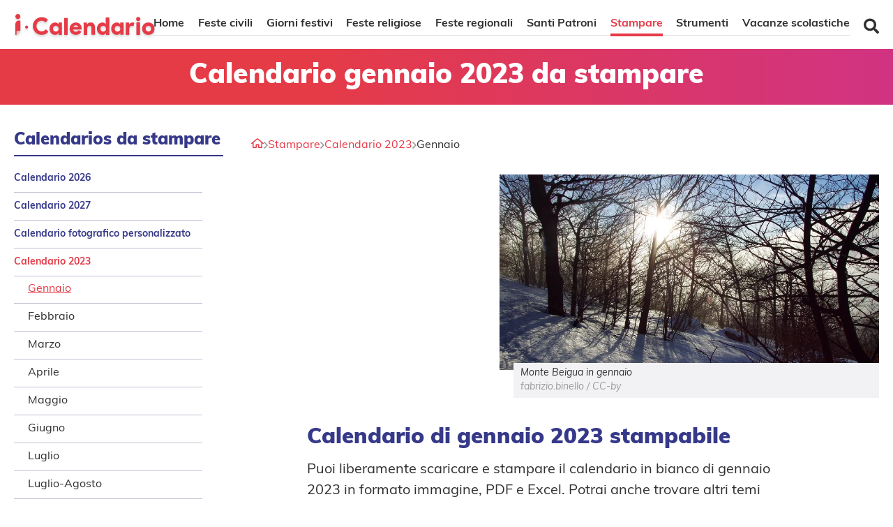

--- FILE ---
content_type: text/html; charset=utf-8
request_url: https://icalendario.it/stampare/2023/gennaio
body_size: 6716
content:
<!DOCTYPE html>
<html lang="it-IT">
<head>
    <meta charset="UTF-8">
    <meta name="viewport" content="width=device-width, initial-scale=1.0">
    <meta name="language" content="it"/>
<script type="application/ld+json">
    {
        "@context": "https://schema.org",
        "@type": "WebSite",
        "name": "iCalendario",
        "alternateName": "iCal",
        "url": "https://icalendario.it"
    }




</script>

    <!-- Google tag (gtag.js) -->
    <script async src="https://www.googletagmanager.com/gtag/js?id=G-NXHB7G13BD"></script>
    <script>
        window.dataLayer = window.dataLayer || [];

        function gtag() {
            dataLayer.push(arguments);
        }

        gtag('js', new Date());

        gtag('config', 'G-NXHB7G13BD');
    </script>

            <script async src="https://pagead2.googlesyndication.com/pagead/js/adsbygoogle.js?client=ca-pub-2478488084860860"
                crossorigin="anonymous"></script>
    

    <link rel="apple-touch-icon" sizes="180x180" href="https://icalendario.it/build/assets/apple-touch-icon-Dit5NTFe.png">
    <link rel="icon" type="image/png" sizes="32x32" href="https://icalendario.it/build/assets/favicon-32x32-D-Lnv9Ze.png">
    <link rel="icon" type="image/png" sizes="16x16" href="https://icalendario.it/build/assets/favicon-16x16-70Qvlk6t.png">
    <link rel="mask-icon" href="https://icalendario.it/build/assets/safari-pinned-tab-D7yvCBJU.svg" color="#5bbad5">
    <link rel="shortcut icon" href="https://icalendario.it/build/assets/favicon-BJ7DX0yv.ico">
    <meta name="msapplication-TileColor" content="#da532c">
    <meta name="theme-color" content="#ffffff">

    <style media="screen">*,*:before,*:after{box-sizing:border-box}ul[class],ol[class]{padding:0}body,h1,h2,h3,h4,h5,h6,p,ul[class],ol[class],li,figure,figcaption,blockquote,dl,dd{margin:0}body{min-height:100vh;scroll-behavior:smooth;text-rendering:optimizeLegibility;line-height:1.5}ul[class],ol[class]{list-style:none}a:not([class]){-webkit-text-decoration-skip:ink;text-decoration-skip-ink:auto}img{max-width:100%;display:block}article>*+*{margin-top:1em}input,button,textarea,select{font:inherit}@media (prefers-reduced-motion: reduce){*{animation-duration:.01ms!important;animation-iteration-count:1!important;transition-duration:.01ms!important;scroll-behavior:auto!important}}html{box-sizing:border-box}*,*:before,*:after{box-sizing:inherit}a{color:#e53b47;text-decoration:underline}a:hover,a:active,a:focus{color:#303030}strong{font-weight:700}em{font-style:italic}.o-container{max-width:1330px;margin:0 auto;width:100%}body{display:grid;grid-template-columns:0 1fr 0;grid-gap:30px 0}@media (min-width: 1200px) and (max-width: 1369px){body{grid-template-columns:20px 1fr 20px}}@media (max-width: 1199px){body{grid-template-columns:40px 1fr 40px;grid-gap:20px 0}}@media (max-width: 767px){body{grid-template-columns:1fr;grid-column-gap:0}}header,footer{grid-column:1/span 3}@media (min-width: 1200px) and (max-width: 1369px){header>*:not(.google-auto-placed),footer>*:not(.google-auto-placed){padding-left:20px;padding-right:20px}}@media (max-width: 1199px){header>*:not(.google-auto-placed),footer>*:not(.google-auto-placed){padding-left:40px;padding-right:40px}}@media (max-width: 767px){header,footer{grid-column:1}header>*:not(.google-auto-placed),footer>*:not(.google-auto-placed){padding-left:20px;padding-right:20px}}.o-layout{display:grid;grid-template-columns:300px 1fr;grid-column:1/span 3;grid-gap:40px}@media (min-width: 768px) and (max-width: 1369px){.o-layout{grid-column:2}}@media (max-width: 767px){.o-layout{grid-template-columns:1fr;grid-column:auto;grid-column-gap:0}}main{grid-column:2;grid-row:1/span 2;max-width:990px}@media (max-width: 1199px){main{grid-column:1/span 2;grid-row:auto}}@media (max-width: 767px){main{display:grid;grid-template-columns:20px 1fr 20px;grid-row-gap:0}main>*{grid-column:2/2}main>.o-encart,main>.google-auto-placed{grid-column:1/span 3;width:100%}}aside{grid-column:1;grid-row:1/span 2}@media (min-width: 768px) and (max-width: 1199px){aside{grid-column:1/span 2;grid-row:auto;display:grid;grid-template-columns:1fr 1fr;grid-column-gap:40px}aside>*{grid-column:1}aside>.o-encart{grid-column:2;grid-row:1/span 4}aside>*:nth-child(n+6){grid-column:1/span 2}}@media (max-width: 767px){aside{grid-row:auto;display:grid;grid-column:1/span 1;grid-template-columns:20px 1fr 20px;grid-column-gap:0}aside>*{grid-column:2/span 1}aside>.o-encart,aside>.google-auto-placed{grid-column:1/span 3}}.c-ne-pas-manquer{grid-column:1/span 2}@media (max-width: 767px){.c-ne-pas-manquer{display:grid;grid-column:1;grid-template-columns:20px 1fr 20px;margin:0}.c-ne-pas-manquer>*{grid-column:2}.c-ne-pas-manquer>.google-auto-placed{grid-column:1/span 3}}main{min-height:1000px}@media (max-width: 767px){main{align-content:start}}.c-header__content{position:relative}.c-menu{display:inline-flex;position:absolute;right:0;top:1px}.c-menu ul{display:flex}@media (max-width: 767px){.c-menu ul{display:none}}.c-search{display:none}.c-gradient{text-align:center}ul.o-ariane{display:flex}.o-encart{display:flex;justify-content:center;align-items:center;position:relative}.o-encart .adsbygoogle{width:100%;height:100%}@media (min-width: 768px){.c-eventlist .o-encart{justify-content:start}}@media (max-width: 767px){main~.o-encart{display:none!important}.o-featured .o-encart{min-height:280px;position:relative}.o-featured .o-encart:not(:has(.adm-ad-rendered))>div[id]:after{position:absolute;top:0;left:0;content:"";height:100%;width:100%;background:#efefef;z-index:-1}}.o-featured.o-featured--no-pic{grid-template-columns:1fr}.o-featured.o-featured--no-pic .o-encart{grid-column:1;height:280px}img:not([src$=".svg"]){height:auto}
</style>

    <meta charset="utf-8">
<meta name="viewport" content="width=device-width, initial-scale=1">
<meta name="csrf-token" content="RKLHwAOCsLw8fqkGEXuFvXEgjdVj7sWbTrSzwjJ6">
<link media="all" type="text/css" rel="stylesheet" href="https://icalendario.it/build/assets/main-BCONygui.css">
<title>Calendario gennaio 2023 da stampare</title>
<meta name="description" content="Calendario di gennaio 2023 stampabile da scaricare, modificabile e stampabile gratuitamente, formato immagine, PDF e Excel.">

    <script type="application/ld+json">{"@context":"https:\/\/schema.org","@type":"BreadcrumbList","itemListElement":[{"@type":"ListItem","position":1,"item":{"@id":"\/","name":"Home","image":null}},{"@type":"ListItem","position":2,"item":{"@id":"\/stampare\/","name":"Stampare","image":null}},{"@type":"ListItem","position":3,"item":{"@id":"\/stampare\/2023\/","name":"Calendario 2023","image":null}},{"@type":"ListItem","position":4,"item":{"@id":"\/stampare\/2023\/gennaio","name":"Gennaio","image":null}}]}</script>



    <link rel="modulepreload" href="https://icalendario.it/build/assets/main-BBrCt87K.js" /><script type="module" src="https://icalendario.it/build/assets/main-BBrCt87K.js" data-navigate-track="reload"></script>
<script>
     window.addEventListener('load', () => window.setTimeout(() => {
        const makeLink = (asset) => {
            const link = document.createElement('link')

            Object.keys(asset).forEach((attribute) => {
                link.setAttribute(attribute, asset[attribute])
            })

            return link
        }

        const loadNext = (assets, count) => window.setTimeout(() => {
            if (count > assets.length) {
                count = assets.length

                if (count === 0) {
                    return
                }
            }

            const fragment = new DocumentFragment

            while (count > 0) {
                const link = makeLink(assets.shift())
                fragment.append(link)
                count--

                if (assets.length) {
                    link.onload = () => loadNext(assets, 1)
                    link.onerror = () => loadNext(assets, 1)
                }
            }

            document.head.append(fragment)
        })

        loadNext([], 3)
    }))
</script>
    
    

</head>
<body class="o-icalit o-content-page" data-lang="it">

<svg xmlns="http://www.w3.org/2000/svg" style="display:none">
    <defs>
        <symbol id="id-ical__i" viewBox="0 0 1000 1000" clip-rule="evenodd" fill-rule="evenodd" stroke-linejoin="round" stroke-miterlimit="2"><g class="c-corps-all" fill="#fff"><path class="c-corps-all__point-droit" d="m813.051 562.398c0 34.15-27.688 61.837-61.838 61.837s-61.837-27.687-61.837-61.837 27.687-61.833 61.837-61.833 61.838 27.683 61.838 61.833"/><path class="c-corps-all__barre-i" d="m604.434 355.471c0-7.7-6.238-13.937-13.938-13.937h-48.708c-79.787 0-144.463 64.679-144.463 144.462v424.463c0 7.696 6.242 13.937 13.942 13.937h8.367c5.016 0 9.954-1.166 14.437-3.404l21.021-10.512c-.025-1.321.225-2.45.971-3.196l125.021-125.021c.9-.904 2.058-1.6 3.337-2.179 3.746-9.917 8.63-19.533 14.596-28.408 3.559-5.28 5.417-11.517 5.417-17.888z"/><path class="c-corps-all__point-i" d="m604.324 178.064c-1.191-56.158-47-101.333-103.441-101.333h-.005c-56.441 0-102.245 45.175-103.437 101.333-.017.746-.117 1.471-.117 2.221 0 57.188 46.363 103.55 103.554 103.55h.005c57.191 0 103.55-46.362 103.55-103.55 0-.75-.092-1.475-.109-2.221"/></g><path class="c-corps-rabat" d="m604.434 732.215c0 17.183-14.054 31.237-31.238 31.237h-99.666c-13.779 0-24.946 11.171-24.946 24.946v104.763c0 17.179-14.054 31.237-31.238 31.237 17.513 0 34.305-6.958 46.688-19.342l121.062-121.062c12.384-12.383 19.338-29.175 19.338-46.683z" fill="#cecdcd"/>
        </symbol>
    </defs>
</svg>

<header class="o-header">
    <div class="o-container c-header__content">
        <a href="/" class="c-homelink">
            <img class="c-logo c-logo--red" src="/css/img/it-IT/logo-rouge.svg" alt="iCalendario" height="30px"
                 width="200px"/>
        </a>

        <nav class="c-menu">
    <ul class="c-menu__list">
                    <li class="c-menu__item">
                <a href="/"
                   class="c-menu__link ">Home</a>
            </li>
                    <li class="c-menu__item">
                <a href="/feste/"
                   class="c-menu__link ">Feste civili</a>
            </li>
                    <li class="c-menu__item">
                <a href="/giorni-festivi/"
                   class="c-menu__link ">Giorni festivi</a>
            </li>
                    <li class="c-menu__item">
                <a href="/feste-religiose/"
                   class="c-menu__link ">Feste religiose</a>
            </li>
                    <li class="c-menu__item">
                <a href="/feste-regionali/"
                   class="c-menu__link ">Feste regionali</a>
            </li>
                    <li class="c-menu__item">
                <a href="/santi-patroni/"
                   class="c-menu__link ">Santi Patroni</a>
            </li>
                    <li class="c-menu__item is-active">
                <a href="/stampare/"
                   class="c-menu__link ">Stampare</a>
            </li>
                    <li class="c-menu__item">
                <a href="/strumenti/"
                   class="c-menu__link ">Strumenti</a>
            </li>
                    <li class="c-menu__item">
                <a href="/vacanze-scolastiche/"
                   class="c-menu__link ">Vacanze scolastiche</a>
            </li>
            </ul>
    <a href="#" class="c-menu__link c-menu__display-menu"><i class="c-icon-bars-r"></i></a>

    <a href="#" class="c-menu__link c-menu__search"><i class="c-icon-search-s"></i></a>
</nav>

        <form class="c-search" id="anchor-search" action="/ricerca" method="get">
    <label for="search-q">
        <i class="c-icon-calendar-alt-r u-color-blue"></i>
        <input type="text" id="search-q" name="q" class="c-search__field has-icon"
               placeholder="Digita la tua ricerca (data, calendario, festività nazionali)" value=""/>
    </label>
    <input type="submit" value="&#xe90c; Ricerca" class="c-btn c-btn--primary c-btn--red c-btn--xbig c-btn--icon-search c-search__submit"/>
</form>

    </div>

    <div class="c-gradient">
        <h1 class="o-h1">Calendario gennaio 2023 da stampare</h1>
    </div>

</header>

<div class="o-container o-layout">

    
    <main>
    <ul class="o-ariane">
                        <li class="o-ariane__item">
                <a href="/" class="o-ariane__link o-ariane__home"><i class="c-icon-home-alt-r"></i>
                    <span class="o-ariane__hometext">Home</span>
                </a>
            </li>
            <i class="o-ariane__sep c-icon-angle-right-r"></i>
                                            <li class="o-ariane__item">
                    <a href="/stampare/" class="o-ariane__link">Stampare</a>
                </li>
                        <i class="o-ariane__sep c-icon-angle-right-r"></i>
                                                        <li class="o-ariane__item">
                    <a href="/stampare/2023/" class="o-ariane__link">Calendario 2023</a>
                </li>
                        <i class="o-ariane__sep c-icon-angle-right-r"></i>
                                        <li class="o-ariane__item">
                <span class="o-ariane__link o-ariane__link--last">Gennaio</span>
            </li>
            </ul>
    <div class="o-featured">
<div class="o-encart"><!-- iCalendario.it v2 - Top Bloc -->
<ins class="adsbygoogle"
     style="display:block"
     data-ad-client="ca-pub-2478488084860860"
     data-ad-slot="9091832206"
     data-ad-format="auto"
     data-full-width-responsive="true"></ins>
<script>
     (adsbygoogle = window.adsbygoogle || []).push({});
</script></div>
<div class="o-pic">
<figure>
<picture class="o-pic__illu">
<source srcset="/m/stampare/gennaio_62_16.webp 970w,
/m/stampare/gennaio_62_18.webp 375w,
/m/stampare/gennaio_62_20.webp 750w"
                        type="image/webp" sizes="96vw">
<source srcset="/m/stampare/gennaio_62_15.jpg 970w,
/m/stampare/gennaio_62_17.jpg 375w,
/m/stampare/gennaio_62_19.jpg 750w"
                        type="image/jpeg" sizes="96vw">
<img src="/m/stampare/gennaio_62_15.jpg" alt="Monte Beigua in gennaio" class="o-pic__img"  />
</picture>
<figcaption class="o-pic__legend">Monte Beigua in gennaio
<span class="o-pic__credits">fabrizio.binello / CC-by</span>
</figcaption>
</figure>
</div>
</div>
<h2 class="o-h2" id="calendario-di-gennaio-2023-stampabile">Calendario di gennaio 2023 stampabile</h2>
<p class="o-p">Puoi liberamente scaricare e stampare il calendario in bianco di gennaio 2023 in formato immagine, PDF e Excel. Potrai anche trovare altri temi del calendario 2023 per il mese di gennaio.</p>
<div class="c-calendar c-calendar--main">
<a href="/m/stampare/2023/mensile/gennaio/calendario-gennaio-2023_36_15.png" class="c-calendar__link o-pic" title="">
<picture class="o-pic__illu c-calendar__thumb c-calendar__thumb--big">
<source srcset="/m/stampare/2023/mensile/gennaio/calendario-gennaio-2023_36_2.webp 1920w,
/m/stampare/2023/mensile/gennaio/calendario-gennaio-2023_36_4.webp 1366w,
/m/stampare/2023/mensile/gennaio/calendario-gennaio-2023_36_6.webp 2732w,
/m/stampare/2023/mensile/gennaio/calendario-gennaio-2023_36_8.webp 768w,
/m/stampare/2023/mensile/gennaio/calendario-gennaio-2023_36_10.webp 1536w,
/m/stampare/2023/mensile/gennaio/calendario-gennaio-2023_36_12.webp 414w,
/m/stampare/2023/mensile/gennaio/calendario-gennaio-2023_36_14.webp 828w,
/m/stampare/2023/mensile/gennaio/calendario-gennaio-2023_36_16.webp 3508w"
                        type="image/webp" sizes="96vw">
<source srcset="/m/stampare/2023/mensile/gennaio/calendario-gennaio-2023_36_11.png 414w,
/m/stampare/2023/mensile/gennaio/calendario-gennaio-2023_36_15.png 3508w"
                        type="image/png" sizes="96vw">
<img src="/m/stampare/2023/mensile/gennaio/calendario-gennaio-2023_36_15.png" alt="Calendario di gennaio 2023" class="o-pic__img u-fit-contain" loading="lazy" />
</picture>
</a>
<ul class="c-calendar__files">
<li class="c-calendar__file">
<a href="/m/stampare/2023/mensile/gennaio/calendario-gennaio-2023_36_15.png"
                   class="c-calendar__filelink c-btn c-btn--secondary c-btn--file"
                   title=""><i class="c-icon-file-image-r"></i> Imagen                </a>
</li>
<li class="c-calendar__file">
<a href="/m/stampare/2023/mensile/gennaio/calendario-gennaio-2023_35.pdf"
               class="c-calendar__filelink c-btn c-btn--secondary c-btn--file"
               title=""><i class="c-icon-file-pdf-r"></i> PDF            </a>
</li>
<li class="c-calendar__file">
<a href="/m/stampare/2023/mensile/gennaio/calendario-gennaio-2023_34.xls"
               class="c-calendar__filelink c-btn c-btn--secondary c-btn--file"
               title=""><i class="c-icon-file-excel-r"></i> Excel            </a>
</li>
</ul>
<p class="c-calendar__disclaimer">File senza copyright, link o citazione di iCalendario apprezzati.</p>
</div>
<ul class="c-calendar-themes">
<li class="c-calendar-themes__theme">
<div class="c-calendar c-calendar--secondary">
<a href="/m/stampare/2023/mensile/gennaio/calendario-gennaio-2023-cherry_138_15.png" class="c-calendar__link o-pic" title="">
<picture class="o-pic__illu c-calendar__thumb">
<source srcset="/m/stampare/2023/mensile/gennaio/calendario-gennaio-2023-cherry_138_2.webp 1920w,
/m/stampare/2023/mensile/gennaio/calendario-gennaio-2023-cherry_138_4.webp 1366w,
/m/stampare/2023/mensile/gennaio/calendario-gennaio-2023-cherry_138_6.webp 2732w,
/m/stampare/2023/mensile/gennaio/calendario-gennaio-2023-cherry_138_8.webp 768w,
/m/stampare/2023/mensile/gennaio/calendario-gennaio-2023-cherry_138_10.webp 1536w,
/m/stampare/2023/mensile/gennaio/calendario-gennaio-2023-cherry_138_12.webp 414w,
/m/stampare/2023/mensile/gennaio/calendario-gennaio-2023-cherry_138_14.webp 828w"
                        type="image/webp" sizes="30vw">
<source srcset="/m/stampare/2023/mensile/gennaio/calendario-gennaio-2023-cherry_138_11.png 414w,
/m/stampare/2023/mensile/gennaio/calendario-gennaio-2023-cherry_138_15.png 3508w"
                        type="image/png" sizes="30vw">
<img src="/m/stampare/2023/mensile/gennaio/calendario-gennaio-2023-cherry_138_15.png" alt="Calendario di gennaio 2023 - Cherry" class="o-pic__img u-fit-contain" loading="lazy" />
</picture>
</a>
<ul class="c-calendar__files">
<li class="c-calendar__file">
<a href="/m/stampare/2023/mensile/gennaio/calendario-gennaio-2023-cherry_138_15.png"
                                       class="c-calendar__filelink c-btn c-btn--secondary c-btn--file c-btn--small"
                                       title=""><i class="c-icon-file-image-r"></i> Imagen                                    </a>
</li>
<li class="c-calendar__file">
<a href="/m/stampare/2023/mensile/gennaio/calendario-gennaio-2023-cherry_137.pdf"
                                   class="c-calendar__filelink c-btn c-btn--secondary c-btn--file c-btn--small"
                                   title=""><i class="c-icon-file-pdf-r"></i> PDF                                </a>
</li>
<li class="c-calendar__file">
<a href="/m/stampare/2023/mensile/gennaio/calendario-gennaio-2023-cherry_136.xls"
                                   class="c-calendar__filelink c-btn c-btn--secondary c-btn--file c-btn--small"
                                   title=""><i class="c-icon-file-excel-r"></i> Excel                                </a>
</li>
</ul>
</div>
</li>
<li class="c-calendar-themes__theme">
<div class="c-calendar c-calendar--secondary">
<a href="/m/stampare/2023/mensile/gennaio/calendario-gennaio-2023-turchese_135_15.png" class="c-calendar__link o-pic" title="">
<picture class="o-pic__illu c-calendar__thumb">
<source srcset="/m/stampare/2023/mensile/gennaio/calendario-gennaio-2023-turchese_135_2.webp 1920w,
/m/stampare/2023/mensile/gennaio/calendario-gennaio-2023-turchese_135_4.webp 1366w,
/m/stampare/2023/mensile/gennaio/calendario-gennaio-2023-turchese_135_6.webp 2732w,
/m/stampare/2023/mensile/gennaio/calendario-gennaio-2023-turchese_135_8.webp 768w,
/m/stampare/2023/mensile/gennaio/calendario-gennaio-2023-turchese_135_10.webp 1536w,
/m/stampare/2023/mensile/gennaio/calendario-gennaio-2023-turchese_135_12.webp 414w,
/m/stampare/2023/mensile/gennaio/calendario-gennaio-2023-turchese_135_14.webp 828w"
                        type="image/webp" sizes="30vw">
<source srcset="/m/stampare/2023/mensile/gennaio/calendario-gennaio-2023-turchese_135_11.png 414w,
/m/stampare/2023/mensile/gennaio/calendario-gennaio-2023-turchese_135_15.png 3508w"
                        type="image/png" sizes="30vw">
<img src="/m/stampare/2023/mensile/gennaio/calendario-gennaio-2023-turchese_135_15.png" alt="Calendario di gennaio 2023 - Turchese" class="o-pic__img u-fit-contain" loading="lazy" />
</picture>
</a>
<ul class="c-calendar__files">
<li class="c-calendar__file">
<a href="/m/stampare/2023/mensile/gennaio/calendario-gennaio-2023-turchese_135_15.png"
                                       class="c-calendar__filelink c-btn c-btn--secondary c-btn--file c-btn--small"
                                       title=""><i class="c-icon-file-image-r"></i> Imagen                                    </a>
</li>
<li class="c-calendar__file">
<a href="/m/stampare/2023/mensile/gennaio/calendario-gennaio-2023-turchese_134.pdf"
                                   class="c-calendar__filelink c-btn c-btn--secondary c-btn--file c-btn--small"
                                   title=""><i class="c-icon-file-pdf-r"></i> PDF                                </a>
</li>
<li class="c-calendar__file">
<a href="/m/stampare/2023/mensile/gennaio/calendario-gennaio-2023-turchese_133.xls"
                                   class="c-calendar__filelink c-btn c-btn--secondary c-btn--file c-btn--small"
                                   title=""><i class="c-icon-file-excel-r"></i> Excel                                </a>
</li>
</ul>
</div>
</li>
<li class="c-calendar-themes__theme">
<div class="c-calendar c-calendar--secondary">
<a href="/m/stampare/2023/mensile/gennaio/calendario-gennaio-2023-office_141_15.png" class="c-calendar__link o-pic" title="">
<picture class="o-pic__illu c-calendar__thumb">
<source srcset="/m/stampare/2023/mensile/gennaio/calendario-gennaio-2023-office_141_2.webp 1920w,
/m/stampare/2023/mensile/gennaio/calendario-gennaio-2023-office_141_4.webp 1366w,
/m/stampare/2023/mensile/gennaio/calendario-gennaio-2023-office_141_6.webp 2732w,
/m/stampare/2023/mensile/gennaio/calendario-gennaio-2023-office_141_8.webp 768w,
/m/stampare/2023/mensile/gennaio/calendario-gennaio-2023-office_141_10.webp 1536w,
/m/stampare/2023/mensile/gennaio/calendario-gennaio-2023-office_141_12.webp 414w,
/m/stampare/2023/mensile/gennaio/calendario-gennaio-2023-office_141_14.webp 828w"
                        type="image/webp" sizes="30vw">
<source srcset="/m/stampare/2023/mensile/gennaio/calendario-gennaio-2023-office_141_11.png 414w,
/m/stampare/2023/mensile/gennaio/calendario-gennaio-2023-office_141_15.png 3508w"
                        type="image/png" sizes="30vw">
<img src="/m/stampare/2023/mensile/gennaio/calendario-gennaio-2023-office_141_15.png" alt="Calendario di gennaio 2023 - Office" class="o-pic__img u-fit-contain" loading="lazy" />
</picture>
</a>
<ul class="c-calendar__files">
<li class="c-calendar__file">
<a href="/m/stampare/2023/mensile/gennaio/calendario-gennaio-2023-office_141_15.png"
                                       class="c-calendar__filelink c-btn c-btn--secondary c-btn--file c-btn--small"
                                       title=""><i class="c-icon-file-image-r"></i> Imagen                                    </a>
</li>
<li class="c-calendar__file">
<a href="/m/stampare/2023/mensile/gennaio/calendario-gennaio-2023-office_140.pdf"
                                   class="c-calendar__filelink c-btn c-btn--secondary c-btn--file c-btn--small"
                                   title=""><i class="c-icon-file-pdf-r"></i> PDF                                </a>
</li>
<li class="c-calendar__file">
<a href="/m/stampare/2023/mensile/gennaio/calendario-gennaio-2023-office_139.xls"
                                   class="c-calendar__filelink c-btn c-btn--secondary c-btn--file c-btn--small"
                                   title=""><i class="c-icon-file-excel-r"></i> Excel                                </a>
</li>
</ul>
</div>
</li>
</ul>
<div class="o-encart"><!-- iCalendario.it v2 - Content Bottom -->
<ins class="adsbygoogle"
     style="display:block"
     data-ad-client="ca-pub-2478488084860860"
     data-ad-slot="1867168054"
     data-ad-format="auto"
     data-full-width-responsive="true"></ins>
<script>
     (adsbygoogle = window.adsbygoogle || []).push({});
</script></div>
</main>

    <aside>
    
            <h3 class="o-h3 o-h3--aside">Calendarios da stampare</h3>

<nav class="o-menu c-sidemenu">
        <ul class="c-sidemenu__list">
        
        
                                        
                                        <li class="c-sidemenu__item ">
                    <a href="/stampare/2026/"
                       class="c-sidemenu__link">Calendario 2026</a>
                </li>
                    
                                        
                                        <li class="c-sidemenu__item ">
                    <a href="/stampare/2027/"
                       class="c-sidemenu__link">Calendario 2027</a>
                </li>
                    
                                        
                                        <li class="c-sidemenu__item ">
                    <a href="/calendario-fotografico-gratuito/"
                       class="c-sidemenu__link">Calendario fotografico personalizzato</a>
                </li>
                    
                                        
                                        <li class="c-sidemenu__item is-hidden">
                    <a href="/stampare/2025/"
                       class="c-sidemenu__link">Calendario 2025</a>
                </li>
                    
                                        
                                        <li class="c-sidemenu__item is-hidden">
                    <a href="/stampare/2024/"
                       class="c-sidemenu__link">Calendario 2024</a>
                </li>
                    
                                        
                                        <li class="c-sidemenu__item is-active is-hidden">
                    <a href="/stampare/2023/"
                       class="c-sidemenu__link">Calendario 2023</a>
                                            <nav class="o-menu c-sidemenu">
        <ul class="c-sidemenu__list">
        
        
                                        
                                        <li class="c-sidemenu__item is-active ">
                    <a href="/stampare/2023/gennaio"
                       class="c-sidemenu__link">Gennaio</a>
                                    </li>
                    
                                        
                                        <li class="c-sidemenu__item ">
                    <a href="/stampare/2023/febbraio"
                       class="c-sidemenu__link">Febbraio</a>
                </li>
                    
                                        
                                        <li class="c-sidemenu__item ">
                    <a href="/stampare/2023/marzo"
                       class="c-sidemenu__link">Marzo</a>
                </li>
                    
                                        
                                        <li class="c-sidemenu__item ">
                    <a href="/stampare/2023/aprile"
                       class="c-sidemenu__link">Aprile</a>
                </li>
                    
                                        
                                        <li class="c-sidemenu__item ">
                    <a href="/stampare/2023/maggio"
                       class="c-sidemenu__link">Maggio</a>
                </li>
                    
                                        
                                        <li class="c-sidemenu__item ">
                    <a href="/stampare/2023/giugno"
                       class="c-sidemenu__link">Giugno</a>
                </li>
                    
                                        
                                        <li class="c-sidemenu__item ">
                    <a href="/stampare/2023/luglio"
                       class="c-sidemenu__link">Luglio</a>
                </li>
                    
                                        
                                        <li class="c-sidemenu__item ">
                    <a href="/stampare/2023/luglio-agosto"
                       class="c-sidemenu__link">Luglio-Agosto</a>
                </li>
                    
                                        
                                        <li class="c-sidemenu__item ">
                    <a href="/stampare/2023/agosto"
                       class="c-sidemenu__link">Agosto</a>
                </li>
                    
                                        
                                        <li class="c-sidemenu__item ">
                    <a href="/stampare/2023/settembre"
                       class="c-sidemenu__link">Settembre</a>
                </li>
                    
                                        
                                        <li class="c-sidemenu__item ">
                    <a href="/stampare/2023/ottobre"
                       class="c-sidemenu__link">Ottobre</a>
                </li>
                    
                                        
                                        <li class="c-sidemenu__item ">
                    <a href="/stampare/2023/novembre"
                       class="c-sidemenu__link">Novembre</a>
                </li>
                    
                                        
                                        <li class="c-sidemenu__item ">
                    <a href="/stampare/2023/dicembre"
                       class="c-sidemenu__link">Dicembre</a>
                </li>
                    
        
    </ul>
</nav>
                                    </li>
                    
                                        
                                        <li class="c-sidemenu__item is-hidden">
                    <a href="/stampare/2022/"
                       class="c-sidemenu__link">Calendario 2022</a>
                </li>
                    
                                        
                                        <li class="c-sidemenu__item is-hidden">
                    <a href="/stampare/2021/"
                       class="c-sidemenu__link">Calendario 2021</a>
                </li>
                    
                                        
                                        <li class="c-sidemenu__item is-hidden">
                    <a href="/stampare/2020/"
                       class="c-sidemenu__link">Calendario 2020</a>
                </li>
                    
                                        
                                        <li class="c-sidemenu__item is-hidden">
                    <a href="/stampare/2019/"
                       class="c-sidemenu__link">Calendario 2019</a>
                </li>
                    
                                        
                                        <li class="c-sidemenu__item is-hidden">
                    <a href="/stampare/2018/"
                       class="c-sidemenu__link">Calendario 2018</a>
                </li>
                    
                                        
                                        <li class="c-sidemenu__item is-hidden">
                    <a href="/stampare/2017/"
                       class="c-sidemenu__link">Calendario 2017</a>
                </li>
                    
                                        
                                        <li class="c-sidemenu__item is-hidden">
                    <a href="/stampare/2016/"
                       class="c-sidemenu__link">Calendario 2016</a>
                </li>
                    
                                        
                                        <li class="c-sidemenu__item is-hidden">
                    <a href="/stampare/2015/"
                       class="c-sidemenu__link">Calendario 2015</a>
                </li>
                    
                                        
                                        <li class="c-sidemenu__item is-hidden">
                    <a href="/stampare/2014/"
                       class="c-sidemenu__link">Calendario 2014</a>
                </li>
                    
                    <li class="c-sidemenu__item c-sidemenu__item--show-hidden">
                <a href="javascript:void(0)" onclick="showHiddenItems()"
                   class="c-sidemenu__link">Calendari archiviati</a>
            </li>
        
    </ul>
</nav>
    
    <div class="o-encart"></div>

    <h3 class="o-h3 o-h3--aside">Oggi</h3>

<div class="c-ephemeride o-sideblock">
    <div class="c-ephemeride__widget">
        <div class="c-ephemeride__fulldate">
            <div class="c-ephemeride__dow">domenica</div>
            <div class="c-ephemeride__day">18</div>
            <div class="c-ephemeride__monthyear">gennaio 2026</div>
        </div>

        <div class="c-ephemeride__metadata">
            <div class="c-ephemeride__weeknumber">Settimana 3</div>
            <div class="c-ephemeride__saint"><i class="c-icon-crown-r"></i> Margherita</div>
            <div class="c-ephemeride__moonphase">
                <span class="c-ephemeride__moonphasechar">0</span>
                Luna nuova
            </div>
        </div>
    </div>

    <div class="c-ephemeride__actions">
        <a class="c-btn c-btn--secondary c-btn--icon-implement" href="/widget/"><i class="c-icon-code"></i> Integra il nostro widget in 2 clic        </a>
    </div>
</div>

    <div class="o-encart"><!-- iCalendario.it v2 - Sidebar -->
<ins class="adsbygoogle"
     style="display:block"
     data-ad-client="ca-pub-2478488084860860"
     data-ad-slot="3371821410"
     data-ad-format="auto"
     data-full-width-responsive="true"></ins>
<script>
     (adsbygoogle = window.adsbygoogle || []).push({});
</script></div>

</aside>

    <div class="c-ne-pas-manquer">
    <h3 class="o-h3 c-ne-pas-manquer__title">Altre pagine        <span class="c-ne-pas-manquer__bigsub">che potrebbero piacerti</span>
    </h3>

    <div class="c-ne-pas-manquer__tiles">
                                    <a class="c-ne-pas-manquer__tile" href="/altre-pagine/astrologia/">
                <span
                    class="c-ne-pas-manquer__tilename c-ne-pas-manquer__tilename--white c-ne-pas-manquer__signesastro">Astrologia</span>
                    <picture class="c-ne-pas-manquer__image">
                        <source srcset="https://icalendario.it/build/assets/signes-astrologiques-CkKnNWoJ.webp" type="image/webp">
                        <source srcset="https://icalendario.it/build/assets/signes-astrologiques-B89aCvJo.jpg" type="image/jpeg">
                        <img src="https://icalendario.it/build/assets/signes-astrologiques-CkKnNWoJ.webp" alt="Astrologia"
                             width="180px" height="180px"
                             class="c-ne-pas-manquer__image" loading="lazy"/>
                    </picture>
                </a>
                        </div>
</div>

    <div class="o-encart"></div>

</div>

<footer>
    <img class="c-logo c-logo--white c-logo--footer" src="/css/img/it-IT/logo-blanc.svg" alt="iCalendario" loading="lazy" width="260px"
         height="39px"/>

    <div class="c-footerlinks">
        <ul class="c-footerlinks__international c-international">
                                                            <li>
                    <a class="c-international__link c-international__france" href="https://icalendrier.fr">
                        <svg class="icon">
                            <use xlink:href="https://icalendario.it/build/assets/flags-CrGjidfe.svg#fr"></use>
                        </svg>
                        iCalendrier
                    </a>
                </li>
                                                            <li>
                    <a class="c-international__link c-international__usa" href="https://icalendars.net">
                        <svg class="icon">
                            <use xlink:href="https://icalendario.it/build/assets/flags-CrGjidfe.svg#us"></use>
                        </svg>
                        iCalendars
                    </a>
                </li>
                                                            <li>
                    <a class="c-international__link c-international__united kingdom" href="https://icalendar.co.uk">
                        <svg class="icon">
                            <use xlink:href="https://icalendario.it/build/assets/flags-CrGjidfe.svg#gb"></use>
                        </svg>
                        iCalendar
                    </a>
                </li>
                                                            <li>
                    <a class="c-international__link c-international__brasil" href="https://icalendario.br.com">
                        <svg class="icon">
                            <use xlink:href="https://icalendario.it/build/assets/flags-CrGjidfe.svg#br"></use>
                        </svg>
                        iCalendario
                    </a>
                </li>
                                                            <li>
                    <a class="c-international__link c-international__portugal" href="https://icalendario.pt">
                        <svg class="icon">
                            <use xlink:href="https://icalendario.it/build/assets/flags-CrGjidfe.svg#pt"></use>
                        </svg>
                        iCalendário
                    </a>
                </li>
                                                                                                                <li>
                    <a class="c-international__link c-international__spain" href="https://icalendario.net">
                        <svg class="icon">
                            <use xlink:href="https://icalendario.it/build/assets/flags-CrGjidfe.svg#es"></use>
                        </svg>
                        iCalendario
                    </a>
                </li>
                                                            <li>
                    <a class="c-international__link c-international__germany" href="https://ikalender.org">
                        <svg class="icon">
                            <use xlink:href="https://icalendario.it/build/assets/flags-CrGjidfe.svg#de"></use>
                        </svg>
                        iKalender
                    </a>
                </li>
                                                            <li>
                    <a class="c-international__link c-international__sweden" href="https://ikalendrar.se">
                        <svg class="icon">
                            <use xlink:href="https://icalendario.it/build/assets/flags-CrGjidfe.svg#se"></use>
                        </svg>
                        iKalendrar
                    </a>
                </li>
                                                            <li>
                    <a class="c-international__link c-international__denmark" href="https://ikalender.dk">
                        <svg class="icon">
                            <use xlink:href="https://icalendario.it/build/assets/flags-CrGjidfe.svg#dk"></use>
                        </svg>
                        iKalender
                    </a>
                </li>
                                                        </ul>

        <ul class="c-footerlinks__left">
            <li>
                <span class="c-footerlinks__text">© 2014 - 2026 — Tutti i diritti riservati</span>
            </li>
                            <li>
                    <a href="/legali" class="c-footerlinks__link">Note legali</a>
                </li>
                            <li>
                    <a href="/contatto" class="c-footerlinks__link">Contatto</a>
                </li>
                    </ul>

        <ul class="c-footerlinks__right">
            <li>
                <a href="https://utopiaweb.fr/" class="c-footerlinks__link c-footerlinks__utopiaweb">
                    <img class="c-footerlinks__utopiaweblogo" src="https://icalendario.it/build/assets/utopiaweb-ANKs8Qyw.png" loading="lazy" alt="Utopiaweb"/>
                </a>
            </li>
        </ul>
    </div>

</footer>





</body>
</html>


--- FILE ---
content_type: text/html; charset=utf-8
request_url: https://www.google.com/recaptcha/api2/aframe
body_size: 268
content:
<!DOCTYPE HTML><html><head><meta http-equiv="content-type" content="text/html; charset=UTF-8"></head><body><script nonce="c1XwXZkkQsnCJN77MpOMXg">/** Anti-fraud and anti-abuse applications only. See google.com/recaptcha */ try{var clients={'sodar':'https://pagead2.googlesyndication.com/pagead/sodar?'};window.addEventListener("message",function(a){try{if(a.source===window.parent){var b=JSON.parse(a.data);var c=clients[b['id']];if(c){var d=document.createElement('img');d.src=c+b['params']+'&rc='+(localStorage.getItem("rc::a")?sessionStorage.getItem("rc::b"):"");window.document.body.appendChild(d);sessionStorage.setItem("rc::e",parseInt(sessionStorage.getItem("rc::e")||0)+1);localStorage.setItem("rc::h",'1768729095614');}}}catch(b){}});window.parent.postMessage("_grecaptcha_ready", "*");}catch(b){}</script></body></html>

--- FILE ---
content_type: image/svg+xml
request_url: https://icalendario.it/css/img/it-IT/logo-rouge.svg
body_size: 3745
content:
<svg clip-rule="evenodd" fill-rule="evenodd" stroke-linejoin="round" stroke-miterlimit="2" viewBox="0 0 3700 554" xmlns="http://www.w3.org/2000/svg"><g fill-rule="nonzero"><g fill="#e63b47"><path d="m800.915 389.126h17.782c.889 0 1.61.72 1.61 1.609v10.133h1.5c1.999-3.2 4.848-5.948 8.549-8.25 3.699-2.299 7.8-3.45 12.3-3.45 2.7 0 5.049.331 7.05.989 1.45.48 2.718.998 3.801 1.556.68.351 1.006 1.141.791 1.877l-4.964 17.018c-.271.929-1.288 1.397-2.18 1.02-.799-.338-1.624-.625-2.473-.86-1.45-.398-3.326-.6-5.624-.6-5.602 0-9.877 1.95-12.826 5.85-2.951 3.9-4.424 11.001-4.424 17.301v33.079c0 .887-.721 1.608-1.61 1.608h-19.282c-.889 0-1.608-.721-1.608-1.608v-75.663c0-.889.719-1.609 1.608-1.609z" transform="matrix(4.16667 0 0 4.16667 -398.437 -1396.86)"/><path d="m903.037 162.222c2.31 0 4.495-.426 6.555-1.281 2.059-.853 3.893-2.058 5.501-3.618 1.607-1.555 2.864-3.465 3.768-5.726s1.356-4.797 1.356-7.611c0-2.811-.452-5.324-1.356-7.535-.904-2.209-2.161-4.119-3.768-5.727-1.608-1.606-3.442-2.837-5.501-3.692-2.06-.852-4.245-1.281-6.555-1.281-2.313 0-4.497.429-6.556 1.281-2.06.855-3.894 2.086-5.501 3.692-1.607 1.608-2.863 3.518-3.767 5.727-.905 2.211-1.357 4.724-1.357 7.535 0 2.814.452 5.35 1.357 7.611.904 2.261 2.16 4.171 3.767 5.726 1.607 1.56 3.441 2.765 5.501 3.618 2.059.855 4.243 1.281 6.556 1.281zm0-57.57c5.727 0 11.025.98 15.899 2.939 4.872 1.959 9.092 4.672 12.659 8.138 3.566 3.466 6.33 7.611 8.289 12.433 1.959 4.823 2.939 10.098 2.939 15.824 0 5.727-.98 11.001-2.939 15.825-1.959 4.822-4.723 8.966-8.289 12.432-3.567 3.467-7.787 6.18-12.659 8.139-4.874 1.959-10.172 2.938-15.899 2.938s-11.028-.979-15.9-2.938c-4.874-1.959-9.093-4.672-12.659-8.139-3.567-3.466-6.329-7.61-8.289-12.432-1.959-4.824-2.938-10.098-2.938-15.825 0-5.726.979-11.001 2.938-15.824 1.96-4.822 4.722-8.967 8.289-12.433 3.566-3.466 7.785-6.179 12.659-8.138 4.872-1.959 10.173-2.939 15.9-2.939z" transform="matrix(4.16667 0 0 4.16667 -228.754 -211.555)"/><path d="m270.771 162.865c.389.367.423.982.074 1.388-10.918 12.711-25.06 19.067-42.429 19.067-8.002 0-15.451-1.451-22.351-4.35-6.899-2.899-12.876-6.874-17.925-11.925-5.051-5.048-9.025-10.973-11.925-17.774-2.901-6.8-4.35-14.15-4.35-22.051 0-7.898 1.449-15.248 4.35-22.05 2.9-6.798 6.874-12.723 11.925-17.774 5.049-5.049 11.026-9.023 17.925-11.926 6.9-2.898 14.349-4.349 22.351-4.349 8.797 0 16.425 1.5 22.875 4.5 6.172 2.872 11.819 6.98 16.941 12.326.38.396.365 1.033-.028 1.416l-14.9 14.489c-.404.393-1.045.366-1.429-.048-2.656-2.863-5.775-5.281-9.36-7.259-3.9-2.149-8.549-3.224-13.95-3.224-4.701 0-9.075.802-13.125 2.399-4.05 1.602-7.575 3.901-10.575 6.9-3 3-5.351 6.576-7.05 10.725-1.701 4.151-2.55 8.775-2.55 13.875 0 5.101.849 9.726 2.55 13.875 1.699 4.151 4.05 7.725 7.05 10.725 3 3.001 6.525 5.302 10.575 6.9 4.05 1.602 8.424 2.4 13.125 2.4 5.7 0 10.65-1.148 14.851-3.45 3.922-2.147 7.496-5.168 10.721-9.062.371-.447 1.037-.498 1.457-.1z" transform="matrix(4.16667 0 0 4.16667 -251.754 -211.555)"/><path d="m369.118 182.076v-104.91c0-.687.557-1.245 1.245-1.245h20.011c.687 0 1.244.558 1.244 1.245v104.91c0 .687-.557 1.244-1.244 1.244h-20.011c-.688 0-1.245-.557-1.245-1.244z" transform="matrix(4.16667 0 0 4.16667 -240.754 -211.555)"/><path d="m458.819 134.42c-.201-1.2-.675-2.498-1.425-3.899-.75-1.4-1.8-2.675-3.15-3.826-1.35-1.148-3-2.1-4.95-2.85s-4.125-1.125-6.525-1.125c-3.502 0-6.75 1.001-9.75 3-3 2.002-5.201 4.901-6.6 8.7zm18.601 27.976c.728.364 1.005 1.28.579 1.973-3.495 5.685-7.963 10.203-13.405 13.551-5.85 3.6-12.925 5.4-21.225 5.4-5.7 0-10.976-.975-15.825-2.925-4.852-1.95-9.075-4.673-12.675-8.175-3.6-3.499-6.401-7.624-8.4-12.375-2.002-4.748-3-9.975-3-15.675 0-5.299.998-10.324 3-15.075 1.999-4.748 4.774-8.899 8.325-12.449 3.548-3.549 7.699-6.375 12.45-8.476 4.749-2.1 9.924-3.149 15.525-3.149 6.099 0 11.475 1 16.125 3 4.649 2.001 8.525 4.724 11.625 8.174 3.099 3.451 5.449 7.5 7.05 12.15 1.599 4.65 2.4 9.626 2.4 14.926 0 .8-.026 1.6-.075 2.399-.052.802-.127 1.5-.225 2.101-.035.233-.062.461-.084.683-.071.713-.65 1.266-1.367 1.266h-52.849c1.099 4.801 3.349 8.302 6.75 10.5 3.398 2.201 7.2 3.301 11.4 3.301s7.673-.901 10.425-2.701c2.405-1.575 4.371-3.532 5.897-5.874.38-.582 1.154-.763 1.776-.452z" transform="matrix(4.16667 0 0 4.16667 -239.754 -211.555)"/><path d="m514.167 119.06c.325-.001.627-.169.807-.441 4.977-7.522 12.37-11.297 22.181-11.325 9.199-.027 16.059 2.904 20.576 8.79 4.517 5.889 6.789 13.631 6.818 23.23l.123 45.461c.001.541-.435.98-.976.981l-20.542.06c-.54.002-.981-.436-.982-.976l-.117-42.911c-.012-3.998-.972-7.272-2.879-9.817-1.907-2.544-4.862-3.81-8.86-3.798-5.101.014-8.972 1.975-11.608 5.884-2.64 3.907-3.95 9.01-3.932 15.31l.096 35.411c.001.541-.437.98-.977.982l-20.542.059c-.54.003-.979-.435-.981-.976l-.207-76.581c-.002-.54.435-.981.976-.982l19.041-.055c.541-.001.981.435.982.976l.021 9.742c.002.54.442.978.982.976z" transform="matrix(4.16667 0 0 4.16667 -236.754 -222.555)"/><path d="m617.217 162.348c2.401 0 4.674-.425 6.825-1.276 2.15-.848 4.05-2.048 5.701-3.599 1.649-1.55 2.948-3.45 3.899-5.7.949-2.25 1.426-4.775 1.426-7.576 0-2.797-.477-5.298-1.426-7.5-.951-2.197-2.25-4.098-3.899-5.699-1.651-1.598-3.551-2.824-5.701-3.674-2.151-.849-4.424-1.276-6.825-1.276-2.399 0-4.675.427-6.825 1.276-2.151.85-4.05 2.076-5.7 3.674-1.649 1.601-2.95 3.502-3.9 5.699-.952 2.202-1.424 4.703-1.424 7.5 0 2.801.472 5.326 1.424 7.576.95 2.25 2.251 4.15 3.9 5.7 1.65 1.551 3.549 2.751 5.7 3.599 2.15.851 4.426 1.276 6.825 1.276zm17.851 10.5h-1.5c-1.702 2.901-4.327 5.376-7.875 7.425-3.053 1.76-6.788 2.767-11.207 3.014-4.398.247-11.381-.919-15.426-2.662-4.423-1.905-8.296-4.624-11.618-8.152-3.25-3.45-5.826-7.575-7.725-12.375-1.9-4.8-2.849-10.1-2.849-15.901 0-5.797.949-11.099 2.849-15.899 1.899-4.8 4.475-8.925 7.725-12.375 3.31-3.515 7.166-6.225 11.568-8.131 4.038-1.749 11.014-2.925 15.408-2.686 4.449.241 8.207 1.248 11.275 3.017 3.548 2.051 6.173 4.525 7.875 7.425h1.5l-1.5-10.5v-30.529c0-.536.435-.971.971-.971h20.558c.536 0 .971.435.971.971v107.859c0 .535-.435.969-.971.969h-19.058c-.537 0-.971-.434-.971-.969z" transform="matrix(4.16601 0 0 4.18789 -237.321 -214.446)"/><path d="m334.841 151.773c-.951 2.25-2.25 4.15-3.899 5.7-1.65 1.552-3.551 2.751-5.7 3.599-2.152.851-4.425 1.276-6.825 1.276s-4.676-.425-6.826-1.276c-2.151-.848-4.049-2.047-5.7-3.599-1.649-1.55-2.95-3.45-3.899-5.7-.952-2.25-1.425-4.775-1.425-7.576 0-2.797.473-5.298 1.425-7.5.949-2.197 2.25-4.098 3.899-5.699 1.651-1.598 3.549-2.824 5.7-3.675 2.15-.848 4.426-1.275 6.826-1.275s4.673.427 6.825 1.275c2.149.851 4.05 2.077 5.7 3.675 1.649 1.601 2.948 3.502 3.899 5.699.95 2.202 1.426 4.703 1.426 7.5 0 2.801-.476 5.326-1.426 7.576zm1.194-47.215c-.67 0-1.187.592-1.096 1.257l1.328 9.733h-1.5c-1.702-2.899-4.327-5.374-7.875-7.425-3.068-1.769-6.825-2.776-11.274-3.017-4.394-.239-11.37.937-15.408 2.686-4.402 1.906-8.258 4.616-11.569 8.131-3.25 3.45-5.826 7.575-7.724 12.375-1.901 4.8-2.85 10.102-2.85 15.899 0 5.801.949 11.101 2.85 15.901 1.898 4.8 4.474 8.925 7.724 12.375 3.323 3.528 7.196 6.247 11.618 8.152 4.045 1.743 11.03 2.909 15.426 2.662 4.42-.247 8.154-1.254 11.207-3.014 3.548-2.049 6.173-4.524 7.875-7.425h1.5v9.393c0 .611.495 1.106 1.107 1.106h18.787c.611 0 1.106-.495 1.106-1.106v-76.577c0-.611-.495-1.106-1.106-1.106z" transform="matrix(4.16667 0 0 4.16667 -251.754 -211.555)"/><path d="m92.545 97.344c0-1.194-.968-2.162-2.162-2.162h-7.555c-12.375 0-22.407 10.032-22.407 22.407v65.836c0 1.193.968 2.161 2.162 2.161h1.299c.777 0 1.544-.181 2.238-.528l3.261-1.63c-.003-.205.035-.381.15-.496l19.392-19.392c.14-.139.318-.247.518-.338.58-1.538 1.337-3.029 2.263-4.405.552-.819.841-1.787.841-2.774z" transform="matrix(4.16667 0 0 4.16667 -251.754 -221.555)"/><path d="m92.528 69.828c-.186-8.71-7.291-15.717-16.044-15.717h-.001c-8.754 0-15.859 7.007-16.044 15.717-.002.116-.018.228-.018.344 0 8.871 7.191 16.061 16.062 16.061h.001c8.87 0 16.061-7.19 16.061-16.061 0-.116-.016-.228-.017-.344z" transform="matrix(4.16667 0 0 4.16667 -251.754 -225.462)"/></g><path d="m92.545 155.778c0 2.666-2.181 4.845-4.846 4.845h-15.459c-2.136 0-3.869 1.733-3.869 3.869v16.249c0 2.665-2.179 4.845-4.844 4.845 2.715 0 5.32-1.078 7.241-2.999l18.777-18.778c1.921-1.92 3-4.525 3-7.24z" fill="#cfcdcc" transform="matrix(4.16667 0 0 4.16667 -251.754 -221.555)"/><g fill="#e63b47"><path d="m725.572 151.773c-.951 2.25-2.25 4.15-3.9 5.7-1.65 1.552-3.55 2.751-5.7 3.599-2.151.851-4.425 1.276-6.825 1.276-2.399 0-4.676-.425-6.825-1.276-2.151-.848-4.05-2.047-5.7-3.599-1.65-1.55-2.95-3.45-3.9-5.7-.952-2.25-1.425-4.775-1.425-7.576 0-2.797.473-5.298 1.425-7.5.95-2.197 2.25-4.098 3.9-5.699 1.65-1.598 3.549-2.824 5.7-3.675 2.149-.848 4.426-1.275 6.825-1.275 2.4 0 4.674.427 6.825 1.275 2.15.851 4.05 2.077 5.7 3.675 1.65 1.601 2.949 3.502 3.9 5.699.949 2.202 1.426 4.703 1.426 7.5 0 2.801-.477 5.326-1.426 7.576zm1.194-47.215c-.671 0-1.187.592-1.096 1.257l1.328 9.733h-1.5c-1.702-2.899-4.327-5.374-7.875-7.425-3.068-1.769-6.826-2.776-11.274-3.017-4.394-.239-11.37.937-15.409 2.686-4.401 1.906-8.258 4.616-11.568 8.131-3.25 3.45-5.826 7.575-7.725 12.375-1.9 4.8-2.85 10.102-2.85 15.899 0 5.801.95 11.101 2.85 15.901 1.899 4.8 4.475 8.925 7.725 12.375 3.323 3.528 7.196 6.247 11.618 8.152 4.045 1.743 11.029 2.909 15.427 2.662 4.419-.247 8.154-1.254 11.206-3.014 3.548-2.049 6.173-4.524 7.875-7.425h1.5v9.153c0 .611.496 1.106 1.107 1.106h18.786c.612 0 1.107-.495 1.107-1.106v-76.337c0-.611-.495-1.106-1.107-1.106z" transform="matrix(4.16667 0 0 4.16667 -240.754 -211.555)"/><path d="m269.652 414.515c0 5.297-4.294 9.591-9.59 9.591-5.298 0-9.592-4.294-9.592-9.591 0-5.298 4.294-9.592 9.592-9.592 5.296 0 9.59 4.294 9.59 9.592z" transform="matrix(4.16667 0 0 4.16667 -784.009 -1380.37)"/><path d="m864.854 468.167v-76.314c0-.71.576-1.285 1.286-1.285h19.928c.71 0 1.286.575 1.286 1.285v76.314c0 .71-.576 1.285-1.286 1.285h-19.928c-.71 0-1.286-.575-1.286-1.285z" transform="matrix(4.16667 0 0 4.16667 -386.318 -1403.77)"/><path d="m889.753 370.703c0 7.517-6.094 13.61-13.61 13.61-7.517 0-13.61-6.093-13.61-13.61 0-7.516 6.093-13.61 13.61-13.61 7.516 0 13.61 6.094 13.61 13.61z" transform="matrix(4.16667 0 0 4.16667 -386.48 -1410.75)"/></g></g></svg>